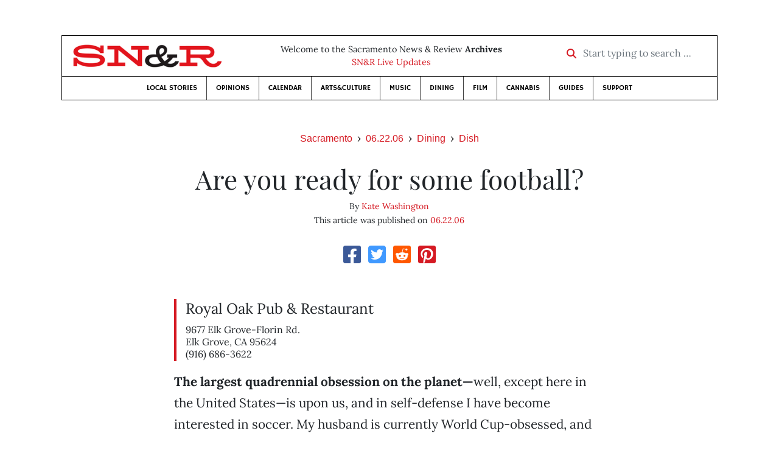

--- FILE ---
content_type: text/html; charset=utf-8
request_url: https://www.newsreview.com/sacramento/content/are-you-ready-for-some-football/65286/
body_size: 7590
content:



<!DOCTYPE html>
<html lang="en">
  <head>
    <meta charset="utf-8">
    <meta http-equiv="x-ua-compatible" content="ie=edge">
    <title>SN&amp;R • Are you ready for some football?</title>

    <meta http-equiv="Content-Type" content="text/html; charset=utf-8" />
    <meta name="viewport" content="width=device-width, initial-scale=1.0">

    <meta property="og:site_name" content="Sacramento News &amp; Review" />


    
  <link rel="canonical" href="https://www.newsreview.com/sacramento/content/are-you-ready-for-some-football/65286/">
  <link rel="shorturl" href="https://newsreview.com/oid/65286/" />

  <meta name="description" content="SN&amp;R • Dining • Dish • Are you ready for some football? • Jun 22, 2006" />

  <meta name="twitter:card" content="summary_large_image">
  <meta name="twitter:title" content="Are you ready for some football?">
  <meta name="twitter:description" content="Elk Grove’s Royal Oak Pub &amp; Restaurant is a cut above the average pub grub.">

  <meta name="twitter:site" content="@SacNewsReview">
  <meta name="twitter:creator" content="@SacNewsReview">

  <meta property="og:title" content="SN&amp;R • Dining • Dish • Are you ready for some football? • Jun 22, 2006" />
  <meta property="og:type" content="article" />
  <meta property="og:url" content="https://www.newsreview.com/sacramento/content/are-you-ready-for-some-football/65286/" />
  <meta property="og:description" content="Elk Grove’s Royal Oak Pub &amp; Restaurant is a cut above the average pub grub." />

  <meta property="article:published_time" content="2006-06-21T12:44:16-07:00" />
  <meta property="article:modified_time" content="2011-04-21T08:57:47-07:00" />
  <meta property="article:section" content="Dining" />
  
  <meta property="fb:admins" content="324969540859009" />
  <meta property="fb:app_id" content="324969540859009" />

  
    <link rel="image_src" href="https://d16zs7b90yfegl.cloudfront.net/static/images/share/snr-share.7b2c593b6c7e.jpg" />
    <meta property="og:image" content="https://d16zs7b90yfegl.cloudfront.net/static/images/share/snr-share.7b2c593b6c7e.jpg" />
    <meta name="twitter:image:src" content="https://d16zs7b90yfegl.cloudfront.net/static/images/share/snr-share.7b2c593b6c7e.jpg">
  


    <!-- HTML5 shim, for IE6-8 support of HTML5 elements -->
    <!--[if lt IE 9]>
      <script src="https://cdnjs.cloudflare.com/ajax/libs/html5shiv/3.7.3/html5shiv.min.js"></script>
    <![endif]-->

    



  <link rel="apple-touch-icon" sizes="57x57" href="https://d16zs7b90yfegl.cloudfront.net/static/favicon/snr/apple-icon-57x57.0dbd85614dff.png">
  <link rel="apple-touch-icon" sizes="60x60" href="https://d16zs7b90yfegl.cloudfront.net/static/favicon/snr/apple-icon-60x60.1a323a30b8ad.png">
  <link rel="apple-touch-icon" sizes="72x72" href="https://d16zs7b90yfegl.cloudfront.net/static/favicon/snr/apple-icon-72x72.23d557853adb.png">
  <link rel="apple-touch-icon" sizes="76x76" href="https://d16zs7b90yfegl.cloudfront.net/static/favicon/snr/apple-icon-76x76.ad63e4c1cb1e.png">
  <link rel="apple-touch-icon" sizes="114x114" href="https://d16zs7b90yfegl.cloudfront.net/static/favicon/snr/apple-icon-114x114.133190f724f4.png">
  <link rel="apple-touch-icon" sizes="120x120" href="https://d16zs7b90yfegl.cloudfront.net/static/favicon/snr/apple-icon-120x120.8b861864b474.png">
  <link rel="apple-touch-icon" sizes="144x144" href="https://d16zs7b90yfegl.cloudfront.net/static/favicon/snr/apple-icon-144x144.b86317dccadf.png">
  <link rel="apple-touch-icon" sizes="152x152" href="https://d16zs7b90yfegl.cloudfront.net/static/favicon/snr/apple-icon-152x152.956ca96c526f.png">
  <link rel="apple-touch-icon" sizes="180x180" href="https://d16zs7b90yfegl.cloudfront.net/static/favicon/snr/apple-icon-180x180.c005d7870669.png">
  <link rel="icon" type="image/png" sizes="192x192"  href="https://d16zs7b90yfegl.cloudfront.net/static/favicon/snr/android-icon-192x192.f515fd708278.png">
  <link rel="icon" type="image/png" sizes="32x32" href="https://d16zs7b90yfegl.cloudfront.net/static/favicon/snr/favicon-32x32.76476d015a67.png">
  <link rel="icon" type="image/png" sizes="96x96" href="https://d16zs7b90yfegl.cloudfront.net/static/favicon/snr/favicon-96x96.a6a81943dcbb.png">
  <link rel="icon" type="image/png" sizes="16x16" href="https://d16zs7b90yfegl.cloudfront.net/static/favicon/snr/favicon-16x16.805ca7c5ac73.png">
  <link rel="manifest" href="https://d16zs7b90yfegl.cloudfront.net/static/favicon/snr/manifest.b58fcfa7628c.json">
  <meta name="msapplication-TileColor" content="#ffffff">
  <meta name="msapplication-TileImage" content="https://d16zs7b90yfegl.cloudfront.net/static/favicon/snr/ms-icon-144x144.b86317dccadf.png">
  <meta name="theme-color" content="#ffffff">




    
      <link href="https://d16zs7b90yfegl.cloudfront.net/static/vendor/fontawesome/css/fontawesome.ebf19a7b820e.css" rel="stylesheet">
      <link href="https://d16zs7b90yfegl.cloudfront.net/static/vendor/fontawesome/css/all.f71b0a62b045.css" rel="stylesheet">
      <link rel="stylesheet" href="https://d16zs7b90yfegl.cloudfront.net/static/vendor/SlickNav/slicknav.min.cb0567a8e6fa.css" />
      <link href="https://d16zs7b90yfegl.cloudfront.net/static/css/project.min.21368e708a4e.css" rel="stylesheet" />
    

    

    

    
      
        <!-- Global site tag (gtag.js) - Google Analytics -->
        <script async src="https://www.googletagmanager.com/gtag/js?id=UA-350918-1"></script>
        <script>
          window.dataLayer = window.dataLayer || [];
          function gtag(){dataLayer.push(arguments);}
          gtag('js', new Date());

          gtag('config', 'UA-350918-1');
        </script>
      
    

    
      
        <script async src="https://securepubads.g.doubleclick.net/tag/js/gpt.js"></script>
        <script>
          window.googletag = window.googletag || {cmd: []};
          googletag.cmd.push(function() {
            
              googletag.defineSlot('/1003962/sacramento_content_ad_300x250_1', [300, 250], 'div-gpt-ad-1599603245126-0').addService(googletag.pubads());
            
            googletag.pubads().enableSingleRequest();
            googletag.pubads().collapseEmptyDivs();
            googletag.enableServices();
          });
        </script>
      
    

  </head>

  <body>

    
      <div class="container">
        
          


  <header class="primary-nav">
    <div class="nav-header col">
      <a class="site-logo" href="/sacramento/">
        <img src="https://d16zs7b90yfegl.cloudfront.net/static/images/logos/snr-isolated-redblack-300x52.8baf3a648a6c.png" width="100%">
      </a>
      <p>
        Welcome to the Sacramento News &amp; Review <strong>Archives</strong><br>
        <a href="https://sacramento.newsreview.com">
          
            SN&amp;R Live Updates</a>
          
      </p>
      <form method="GET" action="/sacramento/search/">
        <div class="form-row align-items-center">
          <div class="col-auto">
            <label class="sr-only" for="inlineFormInputGroup">Start typing to search &hellip;</label>
            <div class="input-group mb-2">
              <div class="input-group-prepend">
                <div class="input-group-text"><a href="/sacramento/search/"><i class="fas fa-search"></i></a></div>
              </div>
              <input type="text" class="form-control" id="inlineFormInputGroup" name="search_term" placeholder="Start typing to search &hellip;">
              <input type="hidden" name="location" value="3">
            </div>
          </div>
        </div>
      </form>
    </div>

    <div class="header-nav">
      <nav class="main-nav clearfix">
        <div class="menu-main-nav-container">
          <ul id="menu-main-nav" class="menu">
             
              <li class="menu-item">
                <a href="/sacramento/section/local-stories/92152/">Local Stories</a>
              </li>
              <li class="menu-item">
                <a href="/sacramento/section/opinions/92158/">Opinions</a>
              </li>
              <li class="menu-item">
                <a href="https://sacramento.newsreview.com/calendar/" target="_blank">Calendar</a>
              </li>
              <li class="menu-item">
                <a href="/sacramento/section/artsculture/36568/">Arts&amp;Culture</a>
              </li>
              <li class="menu-item">
                <a href="/sacramento/section/music/36586/">Music</a>
              </li>
              <li class="menu-item">
                <a href="/sacramento/section/dining/92155/">Dining</a>
              </li>
              <li class="menu-item">
                <a href="/sacramento/section/film/36594/">Film</a>
              </li>
              <li class="menu-item">
                <a href="/sacramento/section/cannabis-guide/13506539/">Cannabis</a>
              </li>
              <li class="menu-item">
                <a href="/sacramento/section/guides/36558/">Guides</a>
              </li>
              <li class="menu-item menu-item-highlight">
                <a href="https://sacramento.newsreview.com/support-local-independent-journalism/" target="_blank">Support</a>
              </li>
            
          </ul>
        </div>
      </nav>
    </div>
  </header>


        

        <div class="main-content">
          

          
  <div class="row">

    <div class="col">
      <ul class="breadcrumb justify-content-center">
        <li class="breadcrumb-item"><a href="/sacramento/">Sacramento</a></li>
        <li class="breadcrumb-item"><a href="/sacramento/issue/2006-06-22/">06.22.06</a></li>
        <li class="breadcrumb-item"><a href="/sacramento/section/dining/92155/">Dining</a></li>
        <li class="breadcrumb-item active"><a href="/sacramento/category/dish/36599/">Dish</a></li>
      </ul>

      <div class="row">

        <div class="offset-md-1 col-md-10 offset-lg-2 col-lg-8">
          <article class="article oid-65286">

            <h1 class="text-center">Are you ready for some football?</h1>

            

            <div class="article-meta mb-4 text-center">
              
                <p class="meta-authors">
  By <a href="/author/kate-washington/28901/">Kate Washington</a>
</p>


                
              

              <p class="meta-ts">
                This article was published on <a href="/sacramento/issue/2006-06-22/">06.22.06</a>
              </p>
            </div>

            <section>
              <div class="mb-4">
                <div class="social-media-icons">
    <div class="text-center center-block">
        <a href="https://www.facebook.com/sharer/sharer.php?u=https%3A//www.newsreview.com/sacramento/content/are-you-ready-for-some-football/65286/"><i class="social-fb fab fa-square-facebook fa-2x social"></i></a>
        <a href="https://twitter.com/intent/tweet/?text=Are you ready for some football?&url=https%3A//www.newsreview.com/sacramento/content/are-you-ready-for-some-football/65286/&via=SacNewsReview"><i class="social-tw fab fa-square-twitter fa-2x social"></i></a>
        <a href="https://reddit.com/submit?url=https%3A//www.newsreview.com/sacramento/content/are-you-ready-for-some-football/65286/&title=Are you ready for some football?"><i class="social-reddit fab fa-reddit-square fa-2x social"></i></a>
        <a href="https://pinterest.com/pin/create/button/?url=https%3A//www.newsreview.com/sacramento/content/are-you-ready-for-some-football/65286/&media=&description=Elk Grove’s Royal Oak Pub &amp; Restaurant is a cut above the average pub grub."><i class="social-pinterest fab fa-pinterest-square fa-2x social"></i></a>
        
    </div>
</div>

              </div>

              
                



              

              <div class="my-5">
                
                  <div class="body-sidebar">

                    

                    

                     
                      <div class="body-sidebar-item gdfp-body-placement-1">
                        <!-- /1003962/sacramento_content_ad_300x250_1 -->
<div id='div-gpt-ad-1599603245126-0' style='width: 300px; height: 250px;'>
  <script>
    googletag.cmd.push(function() {  googletag.display('div-gpt-ad-1599603245126-0');  });
  </script>
</div>

                      </div>
                    

                  </div>
                

                
                  <div class="restaurant-info">
                    <p class="restaurant-name">
                      Royal Oak Pub &amp; Restaurant
                    </p>
                    <address>
                      9677 Elk Grove-Florin Rd.<br>
                      Elk Grove, CA 95624<br>
                      
                    </address>
                      <p class="restaurant-meta">(916) 686-3622</p>
                      
                  </div>
                

                
                  
                

                <p>
<b>The largest quadrennial obsession on the planet—</b>well, except here in the United States—is upon us, and in self-defense I have become interested in soccer. My husband is currently World Cup-obsessed, and because we lack cable, there is  a steady stream of Spanish pouring out of the TV room. </p>

<p>
There are better soccer-watching opportunities in the Sacramento area than our fuzzy TV, though, so for a recent noon match we packed up the kid and headed to the commodious, welcoming and extremely football-friendly Royal Oak Pub. Open about a year-and-a-half in Elk Grove, it’s full of English football memorabilia, darts, the usual Guinness posters and so on. (For those who, like me, are a whole different kind of soccer mom, it’s also family-friendly, with plenty of high chairs and booster seats.) Right now, there’s also a huge projection screen for showing World Cup matches, so we settled down in front of it and began to peruse the menu.</p>

<p>
The food on offer immediately looked like it might be a cut above the average pub grub, with a long menu of British favorites (bangers and mash, steak and Guinness pie, and the ubiquitous fish and chips), sandwiches (pulled pork, steak and more), salads and appetizers. Most of the latter were the average run of fried bar food, with the exception of the perplexingly named “Piccadilly tacos”; I’m not sure I want to know. </p>

<p>
As we tried to decide, a portly gentleman on his way out called to us, “Everything’s very good.” This seemed like a promising recommendation. “Everything?” we asked, whereupon he confessed to being the owner. But, he said, everything is made from scratch, in-house, even the pastry and the daily soups. </p>

<p>
We started off with pints—well, a half-pint for me, as it was midday and I was working, or rather “working”—of Blackthorn cider and Smithwick’s brown ale. There’s a creditably long list of draft beers, as you might expect, from lighter American beers to British and Irish ales and stouts.</p>

<p>
I was drawn to the more British-sounding choices on the menu and ordered the spicy pasty, which contains pork sausage rather than the usual beef stew and comes with onion gravy and a choice of chips (that is, fries), mashed potatoes or salad. Encouraged by the owner’s reassurance that everything is made from scratch, I went for the mashed potatoes; in a casual pub, one might often assume they would be from a box, but I now hoped they might be real potatoes. </p>

<p>
They were, and they were rich and fresh-tasting, complete with bits of red skin. The pasty had a great flavor, the sausage piquant and the pastry well-browned, but the pastry was unfortunately a bit soggy. You could see that it had once been a nice flaky puff-pastry crust, but I figured it must have been microwaved in its recent past—and the microwave spells doom for any crust. The thin brown onion gravy, which became somewhat mucilaginous as it cooled, tasted a bit of the flavor packet; not my favorite type of gravy, to be sure, but I admit that that style is authentically British. (Still, it would have been delicious with a homemade gravy full of caramelized onions.)  </p>

<p>
For our daughter, who is nearly 1, we ordered the fish and chips (getting a full plate rather than the kids’-menu version, which has fish sticks). I’m not sure why, but there seems to be an enormous number of fish-and-chips places in the Sacramento area. I haven’t had much better fish and chips than the plate at the Royal Oak, though. It boasted crisp, golden, chunky chips and a huge, perfectly cooked piece of haddock coated in a deeply golden-brown, crunchy-fried beer batter. It was the first time our daughter had tasted fish, and she wolfed down the moist and flaky but firm white flesh inside. She also, like most kids, loved the fries, clutching them happily in her little fists and waving them in the air between bites. Meanwhile, I enjoyed the unusual red-cabbage coleslaw alongside, which had a tangy vinegar-based dressing spiked with blue cheese. </p>

<p>
My husband ordered a less-British choice, the pulled-pork sandwich, which comes with a layer of the same coleslaw, heaped with sweetish pulled pork on an enormously large roll. Seriously, the thing was a monster, piled high with meat. The pork was pretty tasty, if a little mushily textured in spots, but the sauce could have used a hit of spiciness to balance out the sweetness. </p>

<p>
Despite some flaws in execution, the Royal Oak’s heart is in the right place when it comes to its food. British food gets a bad rap, and though some of it is deserved (see above re: packet-mix gravy), a lot of it is not, even leaving aside the current revolution in British cooking. The Brits traditionally didn’t cook haute food, but there’s nothing wrong and a whole lot right with a sausage pie, excellent mashed potatoes and an impeccable piece of fried fish. It also happens to be excellent fare for nursing a pint while watching a World Cup match.     			       </p>

                
              </div>

              

              
                <div class="mt-5 mb-5 social-media-bottom">
                  <div class="social-media-icons">
    <div class="text-center center-block">
        <a href="https://www.facebook.com/sharer/sharer.php?u=https%3A//www.newsreview.com/sacramento/content/are-you-ready-for-some-football/65286/"><i class="social-fb fab fa-square-facebook fa-2x social"></i></a>
        <a href="https://twitter.com/intent/tweet/?text=Are you ready for some football?&url=https%3A//www.newsreview.com/sacramento/content/are-you-ready-for-some-football/65286/&via=SacNewsReview"><i class="social-tw fab fa-square-twitter fa-2x social"></i></a>
        <a href="https://reddit.com/submit?url=https%3A//www.newsreview.com/sacramento/content/are-you-ready-for-some-football/65286/&title=Are you ready for some football?"><i class="social-reddit fab fa-reddit-square fa-2x social"></i></a>
        <a href="https://pinterest.com/pin/create/button/?url=https%3A//www.newsreview.com/sacramento/content/are-you-ready-for-some-football/65286/&media=&description=Elk Grove’s Royal Oak Pub &amp; Restaurant is a cut above the average pub grub."><i class="social-pinterest fab fa-pinterest-square fa-2x social"></i></a>
        
    </div>
</div>

                </div>
              

              <div class="article-tags mb-5">
                
              </div>

              
                <div class="related-articles mt-5">
                  <h3 class="text-center mb-4">More <a href="/sacramento/section/dining/92155/">Dining</a> &raquo; <a href="/sacramento/category/dish/36599/">Dish</a></h3>

                  
                    <div class="media mb-0 related-article">
                      <a href="/sacramento/content/its-a-wonderful-meal/63190/" class="align-self-center">
                        
                          <img src="https://d16zs7b90yfegl.cloudfront.net/static/images/logos/snr-logo.36c258f6225f.jpg" class="featured-image mr-3" width="75px">
                        
                      </a>
                      <div class="media-body mb-0">
                        <h5 class="mt-0">
                          <a href="/sacramento/content/its-a-wonderful-meal/63190/">It’s a wonderful meal</a>
                        </h5>
                        <p class="mb-0">The seasonal fresh food at Mulvaney’s Building and Loan is worth the hype—and the wait.</p>
                        <p class="issue-date">
                          Published on <a href="/sacramento/issue/2006-06-15/">06.15.06</a>
                        </p>
                      </div>

                    </div>

                    <hr>
                  
                    <div class="media mb-0 related-article">
                      <a href="/sacramento/content/break-the-rules/60721/" class="align-self-center">
                        
                          <img src="https://d16zs7b90yfegl.cloudfront.net/static/images/logos/snr-logo.36c258f6225f.jpg" class="featured-image mr-3" width="75px">
                        
                      </a>
                      <div class="media-body mb-0">
                        <h5 class="mt-0">
                          <a href="/sacramento/content/break-the-rules/60721/">Break the rules</a>
                        </h5>
                        <p class="mb-0">Acclaimed chef Mai Pham tackles the counter-service lunch crowd with ease.</p>
                        <p class="issue-date">
                          Published on <a href="/sacramento/issue/2006-06-08/">06.08.06</a>
                        </p>
                      </div>

                    </div>

                    <hr>
                  
                    <div class="media mb-0 related-article">
                      <a href="/sacramento/content/french-disconnection/57569/" class="align-self-center">
                        
                          <img src="https://d16zs7b90yfegl.cloudfront.net/static/images/logos/snr-logo.36c258f6225f.jpg" class="featured-image mr-3" width="75px">
                        
                      </a>
                      <div class="media-body mb-0">
                        <h5 class="mt-0">
                          <a href="/sacramento/content/french-disconnection/57569/">French disconnection</a>
                        </h5>
                        <p class="mb-0">Balcony Bistro isn’t as fun if you can’t sit on the balcony.</p>
                        <p class="issue-date">
                          Published on <a href="/sacramento/issue/2006-06-01/">06.01.06</a>
                        </p>
                      </div>

                    </div>

                    <hr>
                  
                    <div class="media mb-0 related-article">
                      <a href="/sacramento/content/taste-is-relative/57393/" class="align-self-center">
                        
                          <img src="/media/cache/d2/e0/d2e00000a4bada142222533700f06004.png" class="mr-3" alt="Taste is relative">
                        
                      </a>
                      <div class="media-body mb-0">
                        <h5 class="mt-0">
                          <a href="/sacramento/content/taste-is-relative/57393/">Taste is relative</a>
                        </h5>
                        <p class="mb-0">Burgers. Fries. Shakes. Kitsch. Ah, summer.</p>
                        <p class="issue-date">
                          Published on <a href="/sacramento/issue/2006-05-25/">05.25.06</a>
                        </p>
                      </div>

                    </div>

                    <hr>
                  
                    <div class="media mb-0 related-article">
                      <a href="/sacramento/content/modern-greek/57042/" class="align-self-center">
                        
                          <img src="https://d16zs7b90yfegl.cloudfront.net/static/images/logos/snr-logo.36c258f6225f.jpg" class="featured-image mr-3" width="75px">
                        
                      </a>
                      <div class="media-body mb-0">
                        <h5 class="mt-0">
                          <a href="/sacramento/content/modern-greek/57042/">Modern Greek</a>
                        </h5>
                        <p class="mb-0">Made-to-order basics are the best options at the new Greek eatery Opa! Opa!</p>
                        <p class="issue-date">
                          Published on <a href="/sacramento/issue/2006-05-18/">05.18.06</a>
                        </p>
                      </div>

                    </div>

                    
                  
                </div>
              

              <div class="desert-net-real-player">
                <script id="fdncms-carousel-top-stories-video" src="https://www.hub.fdncms.com/gyrobase/Responsive/Components/Content/TopStoriesVideo?cb=13ed4944&key=429a11c96ac584ed0bf7ef922bba5ed2&req=js&vri=2&label=Recent+Articles&pcolor=e2141c" async></script>
              </div>
            </section>

          </article>
        </div>

      </div>
    </div>
  </div>


          



  <div class="row my-5">
    <div class="offset-md-1 col-md-10 offset-lg-2 col-lg-8 text-center">
      <a class="btn btn-primary" href="/newsletters/sign-up/sacramento/">Sign up for our newsletter!</a>
    </div>
  </div>


        </div>

      </div> <!-- /container -->
    


    
      
        


<section id="footer">
  <div class="container">
    <div class="row d-flex align-items-center">
      <div class="col-sm-6">
        <div class="footer-brand py-4">
          <a class="site-logo" href="/sacramento/">
            <img src="https://d16zs7b90yfegl.cloudfront.net/static/images/logos/snr-isolated-redblack-300x52.8baf3a648a6c.png" width="100%">
          </a>

          <p>
            Thank you for visiting the Sacramento News &amp; Review.
          </p>

          <small>
            &copy; Sacramento News &amp; Review.  All rights reserved.
          </small>
        </div>
      </div>

      <div class="col-sm-6">
        <div class="visit-new-location">
          <a href="https://sacramento.newsreview.com">Visit us at our new location <i class="fas fa-long-arrow-alt-right"></i></a>
        </div>

        <div class="footer-links">
          <ul class="list-unstyled">
            <li>
              <ul class="list-inline">
                <li class="list-inline-item">
                  <a href="https://www.facebook.com/SacNewsReview" target="_blank"><i class="fab fa-square-facebook fa-2x social-fb"></i></a>
                </li>
                <li class="list-inline-item">
                  <a href="https://twitter.com/#!/SacNewsReview"><i class="fab fa-square-twitter fa-2x social-tw"></i></a>
                </li>
                <li class="list-inline-item">
                  <a href="https://www.instagram.com/sacnewsreview/"><i class="fab fa-square-instagram fa-2x social-in"></i></a>
                </li>
              </ul>
            </li>
            <li><a href="https://sacramento.newsreview.com/contact-us/">Drop us a line</a></li>
            <li><a href="https://sacramento.newsreview.com/letter-to-the-editor/">Letter to the editor</a></li>
            <li><a href="https://sacramento.newsreview.com/news-tips/">Got a news tip?</a></li>
          </ul>

          <ul class="list-unstyled with-icons">
            <li><a href="https://sacramento.newsreview.com">SN&amp;R Home</a></li>
            <li><a href="https://bestofsac.com" target="_blank">Best of Sacramento</a></li>
            <li><a href="https://sammies.com" target="_blank">SAMMIES</a></li>
            <li><a href="https://nrpubs.com" target="_blank">N&amp;R Publications</a></li>
            <li><a href="https://independentjournalismfund.org/" target="_blank">Independent Journalism Fund</a></li>
            <li><a href="https://letterstothefuture.org" target="_blank">Letters to the Future</a></li>
            <li><a href="https://sacramento.newsreview.com/privacy-policy-2/">Privacy Policy</a></li>
            <li><a href="/terms-of-use/">Terms of use</a></li>
          </ul>
        </div>  <!-- .footer-links -->
      </div>
    </div>
  </div>
</section>

      
    

    

    
      <script src="https://d16zs7b90yfegl.cloudfront.net/static/js/vendors.min.516760e6efc6.js"></script>
      <script src="https://d16zs7b90yfegl.cloudfront.net/static/vendor/SlickNav/jquery.slicknav.min.abb6ece52a5d.js"></script>
      <script src="https://d16zs7b90yfegl.cloudfront.net/static/js/project.min.8b4c64cf9236.js"></script>

      <script type="text/javascript">
        $(function(){
          $('#menu-main-nav').slicknav({
            appendTo: '.header-nav',
            label: '',
            duration: 500,
            allowParentLinks: true
          });
        });
      </script>

      <script>
        $(document).ready(function(){
          $('[data-toggle="tooltip"]').tooltip();
        });
      </script>
    
  </body>
</html>


--- FILE ---
content_type: text/html; charset=utf-8
request_url: https://www.google.com/recaptcha/api2/aframe
body_size: 248
content:
<!DOCTYPE HTML><html><head><meta http-equiv="content-type" content="text/html; charset=UTF-8"></head><body><script nonce="L5cer_vhAF4wVx3nreEAqA">/** Anti-fraud and anti-abuse applications only. See google.com/recaptcha */ try{var clients={'sodar':'https://pagead2.googlesyndication.com/pagead/sodar?'};window.addEventListener("message",function(a){try{if(a.source===window.parent){var b=JSON.parse(a.data);var c=clients[b['id']];if(c){var d=document.createElement('img');d.src=c+b['params']+'&rc='+(localStorage.getItem("rc::a")?sessionStorage.getItem("rc::b"):"");window.document.body.appendChild(d);sessionStorage.setItem("rc::e",parseInt(sessionStorage.getItem("rc::e")||0)+1);localStorage.setItem("rc::h",'1768763259165');}}}catch(b){}});window.parent.postMessage("_grecaptcha_ready", "*");}catch(b){}</script></body></html>